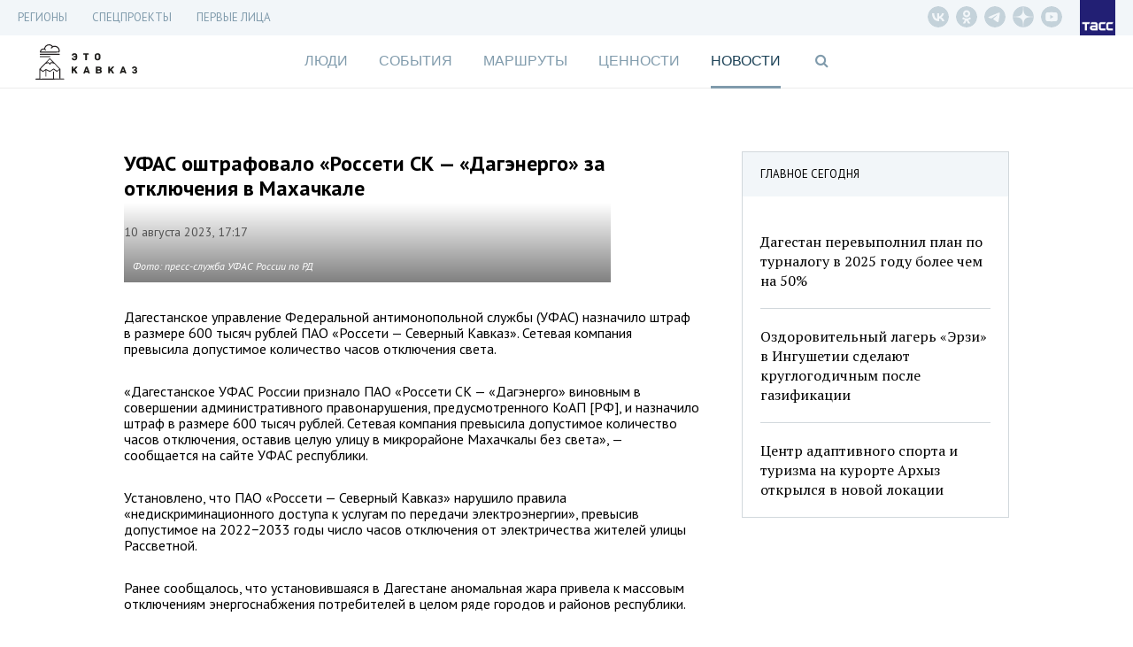

--- FILE ---
content_type: text/html; charset=UTF-8
request_url: https://etokavkaz.ru/news/172700?short=1
body_size: 4281
content:
<meta name="title" content="УФАС оштрафовало «Россети СК — «Дагэнерго» за отключения в Махачкале" />
<meta name="description" content="Дагестанское управление Федеральной антимонопольной службы (УФАС) назначило штраф в размере 600 тысяч рублей ПАО «Россети — Северный Кавказ». Сетевая компания превысила допустимое количество часов" />
<meta property="og:title" content="УФАС оштрафовало «Россети СК — «Дагэнерго» за отключения в Махачкале" />
<meta property="og:type" content="article" />
<meta property="og:image" content="https://cdn-media.tass.ru/etokavkaz/e/4/e4b771767319b8478e20cea19a85723514582827.jpg" />
<meta property="og:description" content="Дагестанское управление Федеральной антимонопольной службы (УФАС) назначило штраф в размере 600 тысяч рублей ПАО «Россети — Северный Кавказ». Сетевая компания превысила допустимое количество часов отключения света." />
<meta property="og:url" content="https://etokavkaz.ru/news/172700" />
<meta name="twitter:card" content="summary_large_image" />
<meta property="fb:app_id" content="2358351007797103" />
<link rel="canonical" href="https://etokavkaz.ru/news/172700" />
<link rel="amphtml" href="https://etokavkaz.ru/amp/news/172700?short=1" />
<div style="display:none" ng-init="$root.pageTitle='УФАС оштрафовало «Россети СК — «Дагэнерго» за отключения в Махачкале - Это Кавказ'"></div>
<div style="display:none" ng-init="$root.pageTitleShort='УФАС оштрафовало «Россети СК — «Дагэнерго» за отключения в Махачкале'"></div>
<div style="display:none" ng-init="$root.currentSection='news'"></div>
<div style="display:none" ng-init="$root.firstPersons.init(false)"></div>
<div style="display:none" ng-init="$root.firstPersons.isIndex=false;"></div>
<div class="b-page-news b-page-news_one-news articleGA">
    <div class="b-page-news__content" ng-style="{'min-height' : pageNews.minHeight + 'px'}">
        <div class="b-page-news__top3 b-top3" ng-class="{'b-top3_fixed' : pageNews.isScrolled && !pageNews.isStickedBottom && true,
    'b-top3_sticked-bottom' : pageNews.isStickedBottom && true}">
    <div class="b-top3__header">
        <span class="title">ГЛАВНОЕ СЕГОДНЯ</span>
    </div>
    <div class="b-top3__content">
                    <div class="item">
                <div class="item__time">16:01</div>
                                    <a href="https://etokavkaz.ru/news/247112" class="item__img-wrapper">
                        <img src="https://cdn-media.tass.ru/width/550_cd5e882b/etokavkaz/d/5/d573c590415e8e980f06f11fbf619acf71e7361d.jpg" alt="" class="item__img">
                    </a>
                        <a class="item__title" href="https://etokavkaz.ru/news/247112">Дагестан перевыполнил план по турналогу в 2025 году более чем на 50%</a>
        </div>
                    <div class="item">
                <div class="item__time">17:01</div>
                                    <a href="https://etokavkaz.ru/news/247124" class="item__img-wrapper">
                        <img src="https://cdn-media.tass.ru/width/550_cd5e882b/etokavkaz/4/3/4398d768ce43ce5d0b747b6134388f52a0c09787.jpg" alt="" class="item__img">
                    </a>
                        <a class="item__title" href="https://etokavkaz.ru/news/247124">Оздоровительный лагерь «Эрзи» в Ингушетии сделают круглогодичным после газификации</a>
        </div>
                    <div class="item">
                <div class="item__time">18:01</div>
                                    <a href="https://etokavkaz.ru/news/247082" class="item__img-wrapper">
                        <img src="https://cdn-media.tass.ru/width/550_cd5e882b/etokavkaz/4/b/4b191accb7dc90966fea85c28608c56bca7789eb.jpg" alt="" class="item__img">
                    </a>
                        <a class="item__title" href="https://etokavkaz.ru/news/247082">Центр адаптивного спорта и туризма на курорте Архыз открылся в новой локации</a>
        </div>
            </div>
</div>

        <div class="b-page-news__item">
                        <div data-io-article-url="https://etokavkaz.ru/news/172700">
                <h1 class="title">УФАС оштрафовало «Россети СК — «Дагэнерго» за отключения в Махачкале</h1>
                <div class="details">
                                        <div class="datetime">10 августа 2023, 17:17</div>
                </div>
                                    <div class="img-wrapper">
                        <img src="https://cdn-media.tass.ru/width/550_cd5e882b/etokavkaz/e/4/e4b771767319b8478e20cea19a85723514582827.jpg" alt="" class="img" width="550" height="366">
                                                    <div class="copyright-wrapper">
                                <div class="copyright">Фото: пресс-служба УФАС России по РД</div>
                            </div>
                                            </div>
                
                <div class="b-content">
                    <div data-block-hash="">
    <p class="ng-scope">Дагестанское управление Федеральной антимонопольной службы (УФАС) назначило штраф в размере 600 тысяч рублей ПАО «Россети — Северный Кавказ». Сетевая компания превысила допустимое количество часов отключения света.</p></div>
<div data-block-hash="">
    <p class="ng-scope">«Дагестанское УФАС России признало ПАО «Россети СК — «Дагэнерго» виновным в совершении административного правонарушения, предусмотренного КоАП [РФ], и назначило штраф в размере 600 тысяч рублей. Сетевая компания превысила допустимое количество часов отключения, оставив целую улицу в микрорайоне Махачкалы без света», — сообщается на сайте УФАС республики.</p></div>
<div data-block-hash="">
    <p class="ng-scope">Установлено, что ПАО «Россети — Северный Кавказ» нарушило правила «недискриминационного доступа к услугам по передачи электроэнергии», превысив допустимое на 2022−2033 годы число часов отключения от электричества жителей улицы Рассветной.</p></div>
<div data-block-hash="">
    <p class="ng-scope">Ранее сообщалось, что установившаяся в Дагестане аномальная жара привела к массовым отключениям энергоснабжения потребителей в целом ряде городов и районов республики.</p></div>
<p>
    </p>
                </div>
                
<div class="b-banner b-banner_dfp b-banner_slug-mobile_300_250">
    <div id="adfox_16593468410645670"></div>
</div>
<div class="b-check-visible_slug-mobile_300_250"></div>                <div class="social" ng-controller="SocialCtrl" ng-init="withCounters=true">
                    <div class="item item_vk" ng-click="socialLinks('vk', 'УФАС оштрафовало «Россети СК — «Дагэнерго» за отключения в Махачкале', 'Дагестанское управление Федеральной антимонопольной службы (УФАС) назначило штраф в размере 600 тысяч рублей ПАО «Россети — Северный Кавказ». Сетевая компания превысила допустимое количество часов отключения света.', 'https://cdn-media.tass.ru/etokavkaz/e/4/e4b771767319b8478e20cea19a85723514582827.jpg', 'https://etokavkaz.ru/news/172700')">
                        <div class="badge" ng-show="shareCounters.vk">{{shareCounters.vk}}</div>
                    </div>
                    <div class="item item_ok" ng-click="socialLinks('ok', 'УФАС оштрафовало «Россети СК — «Дагэнерго» за отключения в Махачкале', 'Дагестанское управление Федеральной антимонопольной службы (УФАС) назначило штраф в размере 600 тысяч рублей ПАО «Россети — Северный Кавказ». Сетевая компания превысила допустимое количество часов отключения света.', 'https://cdn-media.tass.ru/etokavkaz/e/4/e4b771767319b8478e20cea19a85723514582827.jpg', 'https://etokavkaz.ru/news/172700')">
                        <div class="badge" ng-show="shareCounters.ok">{{shareCounters.ok}}</div>
                    </div>
                </div>
            </div>
        </div>
    </div>
</div>

<div id="smi24" class="scale-smi24">
    <div class="smi24 wrap wrap-smi24">
        <div id="adfox_h_obmenka_smi_24"></div>
        <script type="text/javascript" charset="utf-8">
            window.yaContextCb.push(()=>{
                Ya.adfoxCode.create({
                    ownerId: 255516,
                    containerId: 'adfox_h_obmenka_smi_24',
                    params: {
                        p1: 'cwzae',
                        p2: 'y'
                    }
                })
            })
        </script>
    </div>
</div>

<div class="b-block-recommended" ng-controller="tmSlider" ng-init="lengthArray=4"
    ng-swipe-left="next()" ng-swipe-right="prev()">
    <div class="b-block-recommended__header">
        <div class="b-block-recommended__title">Самое интересное</div>
    </div>

    <div class="b-block-recommended__scale">
        <div class="b-block-recommended__items" ng-style="{'left': -curItem * 100 + '%'}">
                                    <div class="b-block-recommended__item">
                <div class="item" style="background-image: url(https://cdn-media.tass.ru/width/600_5d3ae4ac/etokavkaz/4/3/43c0bd5630df4aa5609cb0f1a6f4397f476cbf97.png)">
                    <a class="item__bg-link" href="https://etokavkaz.ru/sdelano-na-kavkaze/zachem-ekhat-na-vinodelni-v-dagestan-i-kakoe-vino-poprobovat-vo-vremya-puteshestviya"></a>
                    <div class="item__scale">
                        <div class="item__wrapper">
                            <a class="item__tag" href="https://etokavkaz.ru/sdelano-na-kavkaze">
                                Сделано на Кавказе                            </a>
                            <a class="item__title" href="https://etokavkaz.ru/sdelano-na-kavkaze/zachem-ekhat-na-vinodelni-v-dagestan-i-kakoe-vino-poprobovat-vo-vremya-puteshestviya">
                                Винодельни в Дагестане: зачем ехать и что попробовать                            </a>
                        </div>
                        <div class="item__panel">
                            <div class="item__details">
                                <div class="item__date">5 Августа, 2024</div>
                            </div>
                            <a class="item__read" href="https://etokavkaz.ru/sdelano-na-kavkaze/zachem-ekhat-na-vinodelni-v-dagestan-i-kakoe-vino-poprobovat-vo-vremya-puteshestviya">
                                Читать далее <span class="fa fa-long-arrow-right"></span>
                            </a>
                        </div>
                    </div>
                </div>
            </div>
                                    <div class="b-block-recommended__item">
                <div class="item" style="background-image: url(https://cdn-media.tass.ru/width/600_5d3ae4ac/etokavkaz/f/b/fb2365224639c545d0e18db9513de05dab74577d.jpg)">
                    <a class="item__bg-link" href="https://etokavkaz.ru/khoroshii-vkus/legendarnye-ponchiki-desert-s-varenem-iz-gribov-i-kaleidoskop-myasnykh-blyud-chto-poprobovat-na-kavminvodakh"></a>
                    <div class="item__scale">
                        <div class="item__wrapper">
                            <a class="item__tag" href="https://etokavkaz.ru/khoroshii-vkus">
                                Хороший вкус                            </a>
                            <a class="item__title" href="https://etokavkaz.ru/khoroshii-vkus/legendarnye-ponchiki-desert-s-varenem-iz-gribov-i-kaleidoskop-myasnykh-blyud-chto-poprobovat-na-kavminvodakh">
                                Легендарные пончики и десерт с вареньем из грибов: что попробовать на Кавминводах                            </a>
                        </div>
                        <div class="item__panel">
                            <div class="item__details">
                                <div class="item__date">26 Июля, 2024</div>
                            </div>
                            <a class="item__read" href="https://etokavkaz.ru/khoroshii-vkus/legendarnye-ponchiki-desert-s-varenem-iz-gribov-i-kaleidoskop-myasnykh-blyud-chto-poprobovat-na-kavminvodakh">
                                Читать далее <span class="fa fa-long-arrow-right"></span>
                            </a>
                        </div>
                    </div>
                </div>
            </div>
                                    <div class="b-block-recommended__item">
                <div class="item" style="background-image: url(https://cdn-media.tass.ru/width/600_5d3ae4ac/etokavkaz/9/7/9775f2df629dd3e27bd05acd334e5fefe9a65af5.png)">
                    <a class="item__bg-link" href="https://etokavkaz.ru/obshchestvo/kavkaz-na-udalenke-pyat-mest-gde-mozhno-zhit-i-rabotat-tak-slovno-ty-v-otpuske"></a>
                    <div class="item__scale">
                        <div class="item__wrapper">
                            <a class="item__tag" href="https://etokavkaz.ru/obshchestvo">
                                Общество                            </a>
                            <a class="item__title" href="https://etokavkaz.ru/obshchestvo/kavkaz-na-udalenke-pyat-mest-gde-mozhno-zhit-i-rabotat-tak-slovno-ty-v-otpuske">
                                Удаленка на Кавказе: 5 мест, где можно жить и работать так, словно ты в отпуске                            </a>
                        </div>
                        <div class="item__panel">
                            <div class="item__details">
                                <div class="item__date">27 Июня, 2024</div>
                            </div>
                            <a class="item__read" href="https://etokavkaz.ru/obshchestvo/kavkaz-na-udalenke-pyat-mest-gde-mozhno-zhit-i-rabotat-tak-slovno-ty-v-otpuske">
                                Читать далее <span class="fa fa-long-arrow-right"></span>
                            </a>
                        </div>
                    </div>
                </div>
            </div>
                                    <div class="b-block-recommended__item">
                <div class="item" style="background-image: url(https://cdn-media.tass.ru/width/600_5d3ae4ac/etokavkaz/a/6/a6e3039f06681bfa4325fda332f07f0b083b6a74.png)">
                    <a class="item__bg-link" href="https://etokavkaz.ru/ekstrim/turizm-osobogo-naznacheniya-kak-otdokhnut-v-rossiiskom-universitete-spetcnaza"></a>
                    <div class="item__scale">
                        <div class="item__wrapper">
                            <a class="item__tag" href="https://etokavkaz.ru/ekstrim">
                                Экстрим                            </a>
                            <a class="item__title" href="https://etokavkaz.ru/ekstrim/turizm-osobogo-naznacheniya-kak-otdokhnut-v-rossiiskom-universitete-spetcnaza">
                                Туризм особого назначения: как отдохнуть в Российском университете спецназа                            </a>
                        </div>
                        <div class="item__panel">
                            <div class="item__details">
                                <div class="item__date">26 Апреля, 2024</div>
                            </div>
                            <a class="item__read" href="https://etokavkaz.ru/ekstrim/turizm-osobogo-naznacheniya-kak-otdokhnut-v-rossiiskom-universitete-spetcnaza">
                                Читать далее <span class="fa fa-long-arrow-right"></span>
                            </a>
                        </div>
                    </div>
                </div>
            </div>
                    </div>
    </div>

    <div class="b-block-recommended__footer">
        <div class="b-block-recommended__pagination">
            <div class="pagination">
                                <div class="pagination__item" ng-class="{'pagination__item_active': curItem == 0}" ng-click="curItem=0"></div>
                                <div class="pagination__item" ng-class="{'pagination__item_active': curItem == 1}" ng-click="curItem=1"></div>
                                <div class="pagination__item" ng-class="{'pagination__item_active': curItem == 2}" ng-click="curItem=2"></div>
                                <div class="pagination__item" ng-class="{'pagination__item_active': curItem == 3}" ng-click="curItem=3"></div>
                            </div>
        </div>
    </div>
</div>
